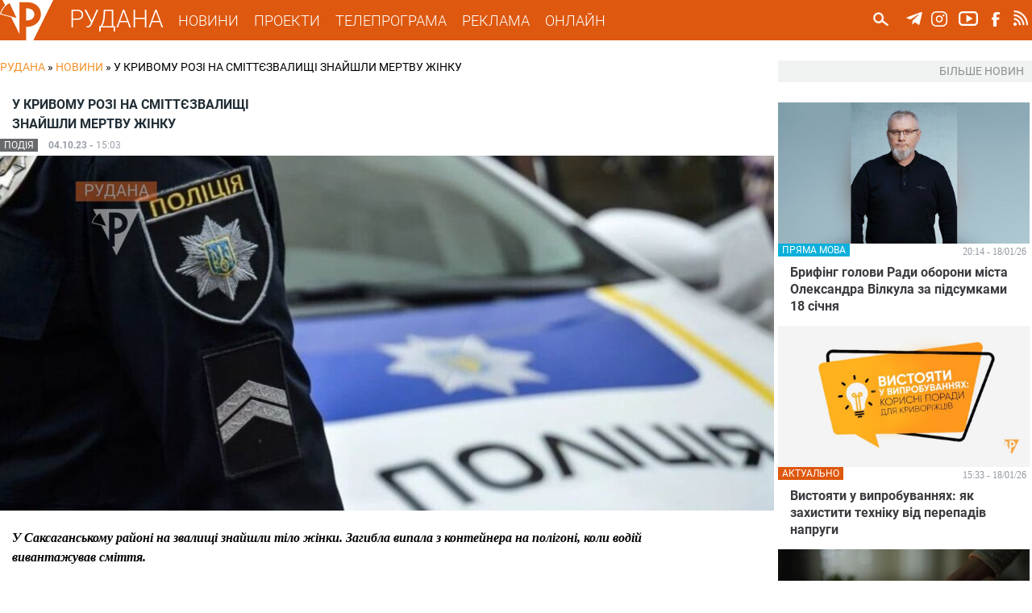

--- FILE ---
content_type: text/html; charset=utf-8
request_url: https://rudana.com.ua/news/u-kryvomu-rozi-na-smittyezvalyshchi-znayshly-mertvu-zhinku
body_size: 10931
content:
<!DOCTYPE html PUBLIC "-//W3C//DTD XHTML+RDFa 1.0//EN"
  "http://www.w3.org/MarkUp/DTD/xhtml-rdfa-1.dtd">
<html xmlns="http://www.w3.org/1999/xhtml" xml:lang="uk" version="XHTML+RDFa 1.0" dir="ltr"
  xmlns:og="http://ogp.me/ns#"
  xmlns:content="http://purl.org/rss/1.0/modules/content/"
  xmlns:dc="http://purl.org/dc/terms/"
  xmlns:foaf="http://xmlns.com/foaf/0.1/"
  xmlns:rdfs="http://www.w3.org/2000/01/rdf-schema#"
  xmlns:sioc="http://rdfs.org/sioc/ns#"
  xmlns:sioct="http://rdfs.org/sioc/types#"
  xmlns:skos="http://www.w3.org/2004/02/skos/core#"
  xmlns:xsd="http://www.w3.org/2001/XMLSchema#">

<head profile="http://www.w3.org/1999/xhtml/vocab">
  <!--[if IE]><![endif]-->
<meta charset="utf-8" />
<meta name="viewport" content="width=device-width" />
<meta name="description" content="У Саксаганському районі на звалищі знайшли тіло жінки. Загибла випала з контейнера на полігоні, коли водій вивантажував сміття." />
<meta name="robots" content="follow, index" />
<meta name="keywords" content="Новини Кривого Рогу, ТРК Рудана, Рудана Кривий Ріг, Останні новини, Новости Кривого Рога, Кривой Рог, Телекомпания Рудана, События Кривого Рога, Новостные сюжеты" />
<meta name="news_keywords" content="Новини Кривого Рогу, ТРК Рудана, Рудана Кривий Ріг, Останні новини, Новости Кривого Рога, Кривой Рог, Телекомпания Рудана, События Кривого Рога, Новостные сюжеты" />
<meta name="rating" content="general" />
<link rel="image_src" href="https://rudana.com.ua/sites/default/files/styles/news_picture/public/news_images/677031595e29b46ac9e78400bc5b6351aaaa.jpeg" />
<link rel="canonical" href="https://rudana.com.ua/news/u-kryvomu-rozi-na-smittyezvalyshchi-znayshly-mertvu-zhinku" />
<link rel="shortlink" href="https://rudana.com.ua/node/63252" />
<meta http-equiv="content-language" content="uk_UA" />
<meta name="geo.region" content="UA" />
<meta property="og:site_name" content="РУДАНА" />
<meta property="og:type" content="article" />
<meta property="og:title" content="У Кривому Розі на сміттєзвалищі знайшли мертву жінку" />
<meta property="og:url" content="https://rudana.com.ua/node/63252" />
<meta property="og:description" content="У Саксаганському районі на звалищі знайшли тіло жінки. Загибла випала з контейнера на полігоні, коли водій вивантажував сміття." />
<meta property="og:image" content="https://rudana.com.ua/sites/default/files/styles/news_picture/public/news_images/677031595e29b46ac9e78400bc5b6351aaaa.jpeg" />
<meta property="og:updated_time" content="2023-10-04T15:08:35+03:00" />
<meta property="og:image:url" content="https://rudana.com.ua/sites/default/files/styles/news_picture/public/news_images/677031595e29b46ac9e78400bc5b6351aaaa.jpeg" />
<meta property="og:image:secure_url" content="https://rudana.com.ua/sites/default/files/styles/news_picture/public/news_images/677031595e29b46ac9e78400bc5b6351aaaa.jpeg" />
<meta property="og:image:type" content="image/jpeg" />
<meta property="og:locality" content="uk_UA" />
<meta property="og:region" content="Dnipro" />
<meta property="og:country_name" content="Ukraine" />
<meta property="og:locale" content="uk_UA" />
<meta property="article:tag" content="знайшли" />
<meta property="article:tag" content="тіло" />
<meta property="article:tag" content="жінка" />
<meta property="article:tag" content="сміттєзвалище" />
<meta property="article:tag" content="Кривий Ріг" />
<meta property="article:published_time" content="2023-10-04T15:03:53+03:00" />
<meta property="article:modified_time" content="2023-10-04T15:08:35+03:00" />
<meta name="dcterms.subject" content="знайшли, тіло, жінка, сміттєзвалище, Кривий Ріг" />
<meta name="dcterms.title" content="У Кривому Розі на сміттєзвалищі знайшли мертву жінку" />
<meta name="dcterms.description" content="У Саксаганському районі на звалищі знайшли тіло жінки. Загибла випала з контейнера на полігоні, коли водій вивантажував сміття." />
<meta name="dcterms.date" content="2023-10-04T15:03+03:00" />
<meta name="dcterms.type" content="Text" />
<meta name="dcterms.format" content="text/html" />
<meta property="video:tag" content="знайшли" />
<meta property="video:tag" content="тіло" />
<meta property="video:tag" content="жінка" />
<meta property="video:tag" content="сміттєзвалище" />
<meta property="video:tag" content="Кривий Ріг" />
<meta name="dcterms.identifier" content="https://rudana.com.ua/news/u-kryvomu-rozi-na-smittyezvalyshchi-znayshly-mertvu-zhinku" />
<meta name="dcterms.language" content="uk" />
<link rel="shortcut icon" href="https://rudana.com.ua/sites/all/themes/rudana/favicon.ico" type="image/vnd.microsoft.icon" />
<link rel="icon" href="https://rudana.com.ua/sites/all/themes/rudana/rudana16.ico" sizes="16x16" />
<link rel="icon" href="https://rudana.com.ua/sites/all/themes/rudana/rudana32.ico" sizes="32x32" />
<link rel="icon" href="https://rudana.com.ua/sites/all/themes/rudana/rudana96.ico" sizes="96x96" />
<link rel="icon" href="https://rudana.com.ua/sites/all/themes/rudana/rudana192.ico" sizes="192x192" />
  <title>У Кривому Розі на сміттєзвалищі знайшли мертву жінку | РУДАНА</title>
  <link type="text/css" rel="stylesheet" href="/sites/default/files/advagg_css/css__0vXAx-feVddr7HAKcw_eL2St9HFeF7SD92eZDde8kcU__s-1OE2CnGqiH_0iCbx2_wodTbAMsdDSJafRqpvjtq7s__wagvfALrN7EbLh7y08yZjSHRR-kXj1onxaZisRWFxQI.css" media="all" />
<link type="text/css" rel="stylesheet" href="/sites/default/files/advagg_css/css__VPDFkXCOaYPfabMms8snDW8QpZ1wGr0NTwPIY9YVDyY__XI5-1t_4pBuxYW0uhM4cMqDcy681MfY07NVNsMTHS5g__wagvfALrN7EbLh7y08yZjSHRR-kXj1onxaZisRWFxQI.css" media="all" />
  <script src="/sites/default/files/advagg_js/js__2nu-f_-MK33dRIQaWIdLP84wUiGzIZwBgGaMto4f2kY__2pkqXjBO9pMF06nUvX11DkMECNCM7M-5Qm_bWm0bC9k__wagvfALrN7EbLh7y08yZjSHRR-kXj1onxaZisRWFxQI.js"></script>
<script src="/sites/default/files/advagg_js/js__MhTLPYUQdRSYGRlbqlgLWPGP67bCrYJ1oEUFf6KcNtk__zTSSa451c9xk7jJ8lg7qiSGl4J8eges-5fnGP9ud6CY__wagvfALrN7EbLh7y08yZjSHRR-kXj1onxaZisRWFxQI.js"></script>
<script src="/sites/default/files/advagg_js/js__rw06c1FohaaiTYhVKbOk9aPZeIut8tTFCkPdbOx46W0__eWjzi9dWZYnICyVzpqBff5bqVxtinZM6ddNmRudSRjA__wagvfALrN7EbLh7y08yZjSHRR-kXj1onxaZisRWFxQI.js"></script>
<script src="/sites/default/files/advagg_js/js__1Cc1251YyX0erOfZlB298rJtxp7GvwPb-sOsAIhY8qo__UKaYaoYXviDXVE5PB61cHui5PXDsOKCgAaJuwKafHnU__wagvfALrN7EbLh7y08yZjSHRR-kXj1onxaZisRWFxQI.js"></script>
<script src="/sites/default/files/advagg_js/js__4ewcecLcGb4hHf31rc_sTTC_9LCdNlnmwTk8aFpfMX8__7W0an4_WSQXG1Cn8spZyrDdX0e_ZmTwr_ukhpOKfe0c__wagvfALrN7EbLh7y08yZjSHRR-kXj1onxaZisRWFxQI.js"></script>
<script>
<!--//--><![CDATA[//><!--
jQuery.extend(Drupal.settings, {"basePath":"\/","pathPrefix":"","setHasJsCookie":0,"ajaxPageState":{"theme":"rudana","theme_token":"42xinUl-ykOB-0bNeJTbtIksP5c6g2uKHUFn2ljy5B8","jquery_version":"1.10","css":{"modules\/system\/system.base.css":1,"modules\/system\/system.menus.css":1,"modules\/system\/system.messages.css":1,"modules\/system\/system.theme.css":1,"misc\/ui\/jquery.ui.core.css":1,"misc\/ui\/jquery.ui.theme.css":1,"sites\/all\/modules\/views_slideshow\/views_slideshow.css":1,"modules\/comment\/comment.css":1,"sites\/all\/modules\/date\/date_api\/date.css":1,"sites\/all\/modules\/date\/date_popup\/themes\/datepicker.1.7.css":1,"sites\/all\/modules\/date\/date_repeat_field\/date_repeat_field.css":1,"modules\/field\/theme\/field.css":1,"modules\/node\/node.css":1,"modules\/user\/user.css":1,"sites\/all\/modules\/views\/css\/views.css":1,"sites\/all\/modules\/ckeditor\/css\/ckeditor.css":1,"sites\/all\/modules\/colorbox\/styles\/plain\/colorbox_style.css":1,"sites\/all\/modules\/ctools\/css\/ctools.css":1,"sites\/all\/modules\/ctools\/css\/modal.css":1,"sites\/all\/modules\/modal_forms\/css\/modal_forms_popup.css":1,"sites\/all\/libraries\/jscrollpane\/jquery.jscrollpane.css":1,"sites\/all\/modules\/views_slideshow\/views_slideshow_controls_text.css":1,"sites\/all\/modules\/views_slideshow\/contrib\/views_slideshow_cycle\/views_slideshow_cycle.css":1,"sites\/all\/modules\/responsive_menus\/styles\/meanMenu\/meanmenu.min.css":1,"sites\/all\/modules\/ajax_loader\/css\/throbber-general.css":1,"sites\/all\/modules\/ajax_loader\/css\/double-bounce.css":1,"sites\/all\/themes\/rudana\/style.css":1,"sites\/all\/themes\/rudana\/media.css":1},"js":{"sites\/all\/modules\/views_infinite_scroll\/views-infinite-scroll.js":1,"sites\/all\/modules\/ajax_loader\/js\/ajax-loader.js":1,"sites\/all\/modules\/jquery_update\/replace\/jquery\/1.10\/jquery.min.js":1,"misc\/jquery-extend-3.4.0.js":1,"misc\/jquery-html-prefilter-3.5.0-backport.js":1,"misc\/jquery.once.js":1,"misc\/drupal.js":1,"sites\/all\/modules\/jquery_update\/replace\/ui\/ui\/minified\/jquery.ui.core.min.js":1,"sites\/all\/modules\/jquery_update\/replace\/ui\/external\/jquery.cookie.js":1,"sites\/all\/modules\/jquery_update\/replace\/misc\/jquery.form.min.js":1,"sites\/all\/modules\/views_slideshow\/js\/views_slideshow.js":1,"misc\/ajax.js":1,"sites\/all\/modules\/jquery_update\/js\/jquery_update.js":1,"public:\/\/languages\/uk_DSNbSZxJ3XPuVhDTfkW_-tX7-FaRHwyoCCs6ZQHYnFU.js":1,"sites\/all\/libraries\/colorbox\/jquery.colorbox-min.js":1,"sites\/all\/modules\/colorbox\/js\/colorbox.js":1,"sites\/all\/modules\/colorbox\/styles\/plain\/colorbox_style.js":1,"misc\/progress.js":1,"sites\/all\/modules\/ctools\/js\/modal.js":1,"sites\/all\/modules\/modal_forms\/js\/modal_forms_popup.js":1,"sites\/all\/libraries\/jscrollpane\/jquery.mousewheel.js":1,"sites\/all\/libraries\/jscrollpane\/mwheelIntent.js":1,"sites\/all\/libraries\/jscrollpane\/jquery.jscrollpane.min.js":1,"sites\/all\/modules\/scrollbar\/scrollbar.js":1,"sites\/all\/modules\/views\/js\/base.js":1,"sites\/all\/libraries\/jquery.cycle\/jquery.cycle.all.js":1,"sites\/all\/modules\/views_slideshow\/contrib\/views_slideshow_cycle\/js\/views_slideshow_cycle.js":1,"sites\/all\/modules\/disqus\/disqus.js":1,"sites\/all\/modules\/views\/js\/ajax_view.js":1,"sites\/all\/modules\/responsive_menus\/styles\/meanMenu\/jquery.meanmenu.min.js":1,"sites\/all\/modules\/responsive_menus\/styles\/meanMenu\/responsive_menus_mean_menu.js":1,"sites\/all\/themes\/rudana\/js\/custom.js":1}},"colorbox":{"transition":"none","speed":"350","opacity":"0.85","slideshow":false,"slideshowAuto":true,"slideshowSpeed":"2500","slideshowStart":"start slideshow","slideshowStop":"stop slideshow","current":"{current} \u0437 {total}","previous":"\u00ab \u041f\u043e\u043f\u0435\u0440\u0435\u0434\u043d\u0454","next":"\u041d\u0430\u0441\u0442\u0443\u043f\u043d\u0435 \u00bb","close":"\u0417\u0430\u043a\u0440\u0438\u0442\u0438","overlayClose":true,"returnFocus":true,"maxWidth":"98%","maxHeight":"98%","initialWidth":"300","initialHeight":"250","fixed":true,"scrolling":true,"mobiledetect":true,"mobiledevicewidth":"880px","file_public_path":"\/sites\/default\/files","specificPagesDefaultValue":"admin*\nimagebrowser*\nimg_assist*\nimce*\nnode\/add\/*\nnode\/*\/edit\nprint\/*\nprintpdf\/*\nsystem\/ajax\nsystem\/ajax\/*"},"CToolsModal":{"loadingText":"\u0417\u0430\u0432\u0430\u043d\u0442\u0430\u0436\u0435\u043d\u043d\u044f...","closeText":"Close Window","closeImage":"\u003Cimg typeof=\u0022foaf:Image\u0022 src=\u0022https:\/\/rudana.com.ua\/sites\/all\/modules\/ctools\/images\/icon-close-window.png\u0022 alt=\u0022Close window\u0022 title=\u0022Close window\u0022 \/\u003E","throbber":"\u003Cimg typeof=\u0022foaf:Image\u0022 src=\u0022https:\/\/rudana.com.ua\/sites\/all\/modules\/ctools\/images\/throbber.gif\u0022 alt=\u0022\u0417\u0430\u0432\u0430\u043d\u0442\u0430\u0436\u0435\u043d\u043d\u044f\u0022 title=\u0022\u0417\u0430\u0432\u0430\u043d\u0442\u0430\u0436\u0435\u043d\u043d\u044f...\u0022 \/\u003E"},"modal-popup-small":{"modalSize":{"type":"fixed","width":300,"height":300},"modalOptions":{"opacity":0.5,"background":"#FFF"},"animation":"fadeIn","modalTheme":"ModalFormsPopup","throbber":"\u003Cimg typeof=\u0022foaf:Image\u0022 src=\u0022https:\/\/rudana.com.ua\/sites\/all\/modules\/modal_forms\/images\/loading_animation.gif\u0022 alt=\u0022\u0417\u0430\u0432\u0430\u043d\u0442\u0430\u0436\u0435\u043d\u043d\u044f...\u0022 title=\u0022\u0417\u0430\u0432\u0430\u043d\u0442\u0430\u0436\u0435\u043d\u043d\u044f\u0022 \/\u003E","closeText":"\u0417\u0430\u043a\u0440\u0438\u0442\u0438"},"modal-popup-medium":{"modalSize":{"type":"fixed","width":480,"height":800},"modalOptions":{"opacity":0.5,"background":"#FFF"},"animation":"fadeIn","modalTheme":"ModalFormsPopup","throbber":"\u003Cimg typeof=\u0022foaf:Image\u0022 src=\u0022https:\/\/rudana.com.ua\/sites\/all\/modules\/modal_forms\/images\/loading_animation.gif\u0022 alt=\u0022\u0417\u0430\u0432\u0430\u043d\u0442\u0430\u0436\u0435\u043d\u043d\u044f...\u0022 title=\u0022\u0417\u0430\u0432\u0430\u043d\u0442\u0430\u0436\u0435\u043d\u043d\u044f\u0022 \/\u003E","closeText":"\u0417\u0430\u043a\u0440\u0438\u0442\u0438"},"modal-popup-large":{"modalSize":{"type":"scale","width":0.8,"height":0.8},"modalOptions":{"opacity":0.5,"background":"#FFF"},"animation":"fadeIn","modalTheme":"ModalFormsPopup","throbber":"\u003Cimg typeof=\u0022foaf:Image\u0022 src=\u0022https:\/\/rudana.com.ua\/sites\/all\/modules\/modal_forms\/images\/loading_animation.gif\u0022 alt=\u0022\u0417\u0430\u0432\u0430\u043d\u0442\u0430\u0436\u0435\u043d\u043d\u044f...\u0022 title=\u0022\u0417\u0430\u0432\u0430\u043d\u0442\u0430\u0436\u0435\u043d\u043d\u044f\u0022 \/\u003E","closeText":"\u0417\u0430\u043a\u0440\u0438\u0442\u0438"},"scrollbar":{"element":".news-sidebar","showArrows":"false","mouseWheelSpeed":"20","arrowButtonSpeed":"10","arrowRepeatFreq":"100","horizontialGutter":"5","verticalGutter":"5","verticalDragMinHeight":"0","verticalDragMaxHeight":"80","verticalDragMinWidth":"0","verticalDragMaxWidth":"99999","horizontialDragMinHeight":"0","horizontialDragMaxHeight":"99999","horizontialDragMinWidth":"0","horizontialDragMaxWidth":"99999","arrowScrollOnHover":"false","verticalArrowPositions":"split","horizontialArrowPositions":"split","autoReinitialise":"false","autoReinitialiseDelay":"500"},"urlIsAjaxTrusted":{"\/search":true,"\/views\/ajax":true},"viewsSlideshow":{"sliders-slider_top_1":{"methods":{"goToSlide":["viewsSlideshowPager","viewsSlideshowSlideCounter","viewsSlideshowCycle"],"nextSlide":["viewsSlideshowPager","viewsSlideshowSlideCounter","viewsSlideshowCycle"],"pause":["viewsSlideshowControls","viewsSlideshowCycle"],"play":["viewsSlideshowControls","viewsSlideshowCycle"],"previousSlide":["viewsSlideshowPager","viewsSlideshowSlideCounter","viewsSlideshowCycle"],"transitionBegin":["viewsSlideshowPager","viewsSlideshowSlideCounter"],"transitionEnd":[]},"paused":0},"news_highlighted-newsslider_1":{"methods":{"goToSlide":["viewsSlideshowPager","viewsSlideshowSlideCounter","viewsSlideshowCycle"],"nextSlide":["viewsSlideshowPager","viewsSlideshowSlideCounter","viewsSlideshowCycle"],"pause":["viewsSlideshowControls","viewsSlideshowCycle"],"play":["viewsSlideshowControls","viewsSlideshowCycle"],"previousSlide":["viewsSlideshowPager","viewsSlideshowSlideCounter","viewsSlideshowCycle"],"transitionBegin":["viewsSlideshowPager","viewsSlideshowSlideCounter"],"transitionEnd":[]},"paused":0},"sliders-slider_bot_1":{"methods":{"goToSlide":["viewsSlideshowPager","viewsSlideshowSlideCounter","viewsSlideshowCycle"],"nextSlide":["viewsSlideshowPager","viewsSlideshowSlideCounter","viewsSlideshowCycle"],"pause":["viewsSlideshowControls","viewsSlideshowCycle"],"play":["viewsSlideshowControls","viewsSlideshowCycle"],"previousSlide":["viewsSlideshowPager","viewsSlideshowSlideCounter","viewsSlideshowCycle"],"transitionBegin":["viewsSlideshowPager","viewsSlideshowSlideCounter"],"transitionEnd":[]},"paused":0}},"viewsSlideshowControls":{"sliders-slider_top_1":{"top":{"type":"viewsSlideshowControlsText"}},"news_highlighted-newsslider_1":{"top":{"type":"viewsSlideshowControlsText"}},"sliders-slider_bot_1":{"top":{"type":"viewsSlideshowControlsText"}}},"viewsSlideshowCycle":{"#views_slideshow_cycle_main_sliders-slider_top_1":{"num_divs":1,"id_prefix":"#views_slideshow_cycle_main_","div_prefix":"#views_slideshow_cycle_div_","vss_id":"sliders-slider_top_1","effect":"fade","transition_advanced":1,"timeout":7000,"speed":700,"delay":0,"sync":1,"random":0,"pause":1,"pause_on_click":0,"play_on_hover":0,"action_advanced":0,"start_paused":0,"remember_slide":0,"remember_slide_days":1,"pause_in_middle":0,"pause_when_hidden":0,"pause_when_hidden_type":"full","amount_allowed_visible":"","nowrap":0,"pause_after_slideshow":0,"fixed_height":1,"items_per_slide":1,"wait_for_image_load":1,"wait_for_image_load_timeout":3000,"cleartype":0,"cleartypenobg":0,"advanced_options":"{}"},"#views_slideshow_cycle_main_news_highlighted-newsslider_1":{"num_divs":3,"id_prefix":"#views_slideshow_cycle_main_","div_prefix":"#views_slideshow_cycle_div_","vss_id":"news_highlighted-newsslider_1","effect":"fade","transition_advanced":0,"timeout":5000,"speed":700,"delay":0,"sync":1,"random":0,"pause":1,"pause_on_click":0,"play_on_hover":0,"action_advanced":0,"start_paused":0,"remember_slide":0,"remember_slide_days":1,"pause_in_middle":0,"pause_when_hidden":0,"pause_when_hidden_type":"full","amount_allowed_visible":"","nowrap":0,"pause_after_slideshow":0,"fixed_height":1,"items_per_slide":1,"wait_for_image_load":1,"wait_for_image_load_timeout":3000,"cleartype":0,"cleartypenobg":0,"advanced_options":"{}"},"#views_slideshow_cycle_main_sliders-slider_bot_1":{"num_divs":2,"id_prefix":"#views_slideshow_cycle_main_","div_prefix":"#views_slideshow_cycle_div_","vss_id":"sliders-slider_bot_1","effect":"fade","transition_advanced":1,"timeout":8000,"speed":700,"delay":0,"sync":1,"random":0,"pause":1,"pause_on_click":0,"play_on_hover":0,"action_advanced":0,"start_paused":0,"remember_slide":0,"remember_slide_days":1,"pause_in_middle":0,"pause_when_hidden":0,"pause_when_hidden_type":"full","amount_allowed_visible":"","nowrap":0,"pause_after_slideshow":0,"fixed_height":1,"items_per_slide":1,"wait_for_image_load":1,"wait_for_image_load_timeout":3000,"cleartype":0,"cleartypenobg":0,"advanced_options":"{}"}},"disqusComments":null,"views_infinite_scroll":{"img_path":"https:\/\/rudana.com.ua\/sites\/all\/modules\/views_infinite_scroll\/images\/ajax-loader.gif","scroll_threshold":200},"views":{"ajax_path":"\/views\/ajax","ajaxViews":{"views_dom_id:8164d83d390767ad1f17872939bc9fd9":{"view_name":"news_highlighted","view_display_id":"etc","view_args":"","view_path":"node\/63252","view_base_path":"news","view_dom_id":"8164d83d390767ad1f17872939bc9fd9","pager_element":0},"views_dom_id:78f1c5b4c7b121f609d0079d1ca1e2b8":{"view_name":"videos","view_display_id":"video_etc","view_args":"","view_path":"node\/63252","view_base_path":"cey_den","view_dom_id":"78f1c5b4c7b121f609d0079d1ca1e2b8","pager_element":0},"views_dom_id:bb39a9b864395d9bb88dbd489adc09c3":{"view_name":"news_highlighted","view_display_id":"etc_sidebar","view_args":"63252","view_path":"node\/63252","view_base_path":"news","view_dom_id":"bb39a9b864395d9bb88dbd489adc09c3","pager_element":0}}},"responsive_menus":[{"selectors":"#mobile-menu","container":"body","trigger_txt":"\u003Cspan \/\u003E\u003Cspan \/\u003E\u003Cspan \/\u003E","close_txt":"\u003Cspan \/\u003E","close_size":"18px","position":"right","media_size":"880","show_children":"1","expand_children":"1","expand_txt":"\u25bc","contract_txt":"\u25b2","remove_attrs":"1","responsive_menus_style":"mean_menu"}],"ajaxThrobber":{"markup":"\u003Cdiv class=\u0022ajax-throbber sk-double-bounce\u0022\u003E\n                \u003Cdiv class=\u0022sk-child sk-double-bounce1\u0022\u003E\u003C\/div\u003E\n                \u003Cdiv class=\u0022sk-child sk-double-bounce2\u0022\u003E\u003C\/div\u003E\n            \u003C\/div\u003E","hideAjaxMessage":1}});
//--><!]]>
</script>
</head>
<body class="html not-front not-logged-in one-sidebar sidebar-first page-node page-node- page-node-63252 node-type-news i18n-uk" >
  <div id="skip-link">
    <a href="#main-content" class="element-invisible element-focusable">Перейти до основного матеріалу</a>
  </div>
    <!-- Global site tag (gtag.js) - Google Analytics -->
<script async src="https://www.googletagmanager.com/gtag/js?id=UA-90549639-1"></script>
<script>
  window.dataLayer = window.dataLayer || [];
  function gtag(){dataLayer.push(arguments);}
  gtag('js', new Date());

  gtag('config', 'UA-90549639-1');
</script>

<div id="header_wrapper">	
    <header id="header" role="banner">
					<div id="logo">
				<a href="/" title="Головна"><img src="https://rudana.com.ua/sites/all/themes/rudana/logo.png"/></a>
			</div>
				<a href="/" title="Головна" id="site-title">РУДАНА</a>

		<!-- Main-menu -->
		<nav id="main-menu"  role="navigation">
			<div class="menu-navigation-container">
				<ul class="menu"><li class="first expanded"><a href="/news" title="">НОВИНИ</a><ul class="menu"><li class="first leaf"><a href="/cey_den" title="">ЦЕЙ ДЕНЬ</a></li>
<li class="last leaf"><a href="/projects/postfaktum" title="">ПОСТФАКТУМ</a></li>
</ul></li>
<li class="leaf"><a href="/projects" title="">ПРОЕКТИ</a></li>
<li class="leaf"><a href="/tvprogram" title="">ТЕЛЕПРОГРАМА</a></li>
<li class="leaf"><a href="/reklama">РЕКЛАМА</a></li>
<li class="last leaf"><a href="/online">ОНЛАЙН</a></li>
</ul>			</div>
			<div class="clear"></div>
		</nav>
		<nav id="mobile-menu"  role="navigation">
			<div class="mobile-menu-navigation-container">
				<ul class="menu"><li class="first expanded"><a href="/news" title="">НОВИНИ</a><ul class="menu"><li class="first leaf"><a href="/cey_den" title="">ЦЕЙ ДЕНЬ</a></li>
<li class="last leaf"><a href="/projects/postfaktum" title="">ПОСТФАКТУМ</a></li>
</ul></li>
<li class="leaf"><a href="/projects" title="">ПРОЕКТИ</a></li>
<li class="leaf"><a href="/tvprogram" title="">ТЕЛЕПРОГРАМА</a></li>
<li class="leaf"><a href="/reklama">РЕКЛАМА</a></li>
<li class="last leaf"><a href="/online">ОНЛАЙН</a></li>
</ul>				<div id="search_form_mobile">
					  <div class="region region-search-header">
    <div id="block-views-exp-search-page-search" class="block block-views">

    
  <div class="content">
    <form action="/search" method="get" id="views-exposed-form-search-page-search" accept-charset="UTF-8"><div><div class="views-exposed-form">
  <div class="views-exposed-widgets clearfix">
          <div id="edit-search-api-wrapper" class="views-exposed-widget views-widget-filter-search_api_views_fulltext">
                        <div class="views-widget">
          <div class="form-item form-type-textfield form-item-search-api">
 <input onblur="this.value=&quot;Пошук...&quot;" onfocus="this.value=&quot;&quot;" autocomplete="off" type="text" id="edit-search-api" name="search_api" value="Пошук..." size="24" maxlength="128" class="form-text required" />
</div>
        </div>
              </div>
                    <div class="views-exposed-widget views-submit-button">
      <input type="image" id="edit-submit" name="" value="Пошук..." src="/sites/all/themes/rudana/images/search.png" class="form-submit" />    </div>
      </div>
</div>
</div></form>  </div>
</div>
  </div>
				</div>
			</div>
			<div class="clear"></div>
		</nav>
		
		<!-- Main-menu End -->
		
	 	<!-- Social Links -->
					<div class="social-icons">
				<ul>
					<li><a href="https://t.me/rudanatv" target="_blank" rel="me" alt="ТРК Рудана у Telegram"><div class="social_icon" id="tg_ico"></div></a></li>
					<li><a href="https://www.instagram.com/tvrudana" target="_blank" rel="me" alt="ТРК Рудана у Instagram"><div class="social_icon" id="instagram_ico"></div></a></li>
					<li><a href="https://www.youtube.com/channel/UC0VszJ_l-rPEBR5-lA4DLTQ" target="_blank" rel="me" alt="Канал на Youtube"><div class="social_icon" id="youtube_ico"></div></a></li>
					</a></li>
					<li><a href="https://www.facebook.com/tvrudana/" target="_blank" rel="me" alt="ТРК Рудана у Facebook"><div class="social_icon" id="facebook_ico"></div></a></li>
					</a></li>
					<li><a href="/rss.xml" target="_blank" rel="me"><div class="social_icon" id="rss_ico"></div></a></li>
				</ul>
			</div>
				<!-- Social Links End -->
		
		
				<!-- Search -->
			<div id="search_form">
				  <div class="region region-search-header">
      <div class="region region-search-header">
    <div id="block-views-exp-search-page-search" class="block block-views">

    
  <div class="content">
    <form action="/search" method="get" id="views-exposed-form-search-page-search" accept-charset="UTF-8"><div><div class="views-exposed-form">
  <div class="views-exposed-widgets clearfix">
          <div id="edit-search-api-wrapper" class="views-exposed-widget views-widget-filter-search_api_views_fulltext">
                        <div class="views-widget">
          <div class="form-item form-type-textfield form-item-search-api">
 <input onblur="this.value=&quot;Пошук...&quot;" onfocus="this.value=&quot;&quot;" autocomplete="off" type="text" id="edit-search-api" name="search_api" value="Пошук..." size="24" maxlength="128" class="form-text required" />
</div>
        </div>
              </div>
                    <div class="views-exposed-widget views-submit-button">
      <input type="image" id="edit-submit" name="" value="Пошук..." src="/sites/all/themes/rudana/images/search.png" class="form-submit" />    </div>
      </div>
</div>
</div></form>  </div>
</div>
  </div>
  </div>
			</div>
		<!-- Search End -->
				
		
    </header>
</div>

<div id="top_region_wrapper">
	<div id="top_region">
			</div>
</div>


<!-- Main Content Section -->
<div id="content_wrapper">
	<div class="container">
		<div id="content_holder">
		
			<!-- BC -->

						<div id="breadcrumb"><h2 class="element-invisible">Ви є тут</h2><div class="breadcrumb" xmlns:v="http://rdf.data-vocabulary.org/#"><span class="inline odd first" typeof="v:Breadcrumb"><a href="https://rudana.com.ua/" rel="v:url" property="v:title">РУДАНА</a></span> <span class="delimiter">»</span> <span class="inline even" typeof="v:Breadcrumb"><a href="https://rudana.com.ua/news" rel="v:url" property="v:title">Новини</a></span> <span class="delimiter">»</span> <span class="inline odd last" typeof="v:Breadcrumb">У Кривому Розі на сміттєзвалищі знайшли мертву жінку</span></div></div>
			
			<!-- /BC/ -->

				
							 
					<div class="main_content">
													<div class="tabs">
															</div>
												  <div class="region region-content">
    <div id="block-system-main" class="block block-system">

    
  <div class="content">
    
	<div class="node_news">
				<h1 class="node_title">
			У Кривому Розі на сміттєзвалищі знайшли мертву жінку		</h1>
		<div style="display: block;">
			<span class="mark" style="background-color: #68696d;"><div class="field field-name-field-mark field-type-list-text field-label-hidden"><div class="field-items"><div class="field-item even">ПОДІЯ</div></div></div></span>
			<span class="node_date">
				04.10.23 - </span>
			<span class="node_time">
				15:03			</span>
		</div>
		<div class="node_image"><div class="field field-name-field-news-image field-type-image field-label-hidden"><div class="field-items"><div class="field-item even"><img typeof="foaf:Image" src="https://rudana.com.ua/sites/default/files/styles/news_picture/public/news_images/677031595e29b46ac9e78400bc5b6351aaaa.jpeg?itok=62iAGS1k" width="960" height="440" alt="" /></div></div></div></div>
		<div class="node_text_teaser"><div class="field field-name-body field-type-text-with-summary field-label-hidden"><div class="field-items"><div class="field-item even" property="content:encoded"><p>У Саксаганському районі на звалищі знайшли тіло жінки. Загибла випала з контейнера на полігоні, коли водій вивантажував сміття.</p>
</div></div></div></div>
		<div class="node_text"><div class="field field-name-body field-type-text-with-summary field-label-hidden"><div class="field-items"><div class="field-item even" property="content:encoded"><p>На фото видно, що тіло понівечене та обгоріле.</p>
<p> </p>
<p>За яких обставин жінка померла, і чи причетний хтось до цієї події, наразі з’ясовують правоохоронці.</p>
<p><img alt="" src="/sites/default/files/styles/full_size_gal/public/inline/images/0986453c-fcc4-492f-b8a7-befab3bff65f.jpg?itok=y4IbXWee" /></p>
<p> </p>
</div></div></div></div>
		<div class="node_text"><p>«Дізнавайтесь про новини міста першими! Підписуйтесь на наш <a href="https://t.me/rudanatv">Telegram!</a>»</p></div>
		
				<h3 class="similar_news_caption">Читайте також:</h3>
				  <div class="region region-before-comments">
    <div id="block-views-news-highlighted-similar-news" class="block block-views">

    
  <div class="content">
    <div class="view view-news-highlighted view-id-news_highlighted view-display-id-similar_news news-etc view-dom-id-d13b80654a3557b809408f4ad740ade5">
        
  
  
      <div class="view-content">
        <div class="views-row views-row-1 views-row-odd views-row-first">
    	
<div class="similar_news">
		<h3 class="similar_news_caption"><a href="/news/u-saksaganskomu-rayoni-znayshly-tilo-cholovika">У Саксаганському районі знайшли тіло чоловіка </a></h3></div>

  </div>
  <div class="views-row views-row-2 views-row-even">
    	
<div class="similar_news">
		<h3 class="similar_news_caption"><a href="/news/kryvorozhanka-znayshla-u-kvartyri-mertvu-podrugu">Криворожанка знайшла у квартирі мертву подругу</a></h3></div>

  </div>
  <div class="views-row views-row-3 views-row-odd views-row-last">
    	
<div class="similar_news">
		<h3 class="similar_news_caption"><a href="/news/poblyzu-stanciyi-shvydkisnogo-tramvaya-vechirniy-bulvar-znayshly-mertvogo-cholovika">Поблизу станції швидкісного трамвая &quot;Вечірній бульвар&quot; знайшли мертвого чоловіка </a></h3></div>

  </div>
    </div>
  
  
  
  
  
  
</div>  </div>
</div>
  </div>
				<div class="clear"></div>

								<div class="field field-name-field-tag field-type-taxonomy-term-reference field-label-hidden"><div class="field-items"><div class="field-item even"><a href="/tags/znayshli" typeof="skos:Concept" property="rdfs:label skos:prefLabel" datatype="">знайшли</a></div><div class="field-item odd"><a href="/tags/tilo" typeof="skos:Concept" property="rdfs:label skos:prefLabel" datatype="">тіло</a></div><div class="field-item even"><a href="/tags/zhinka" typeof="skos:Concept" property="rdfs:label skos:prefLabel" datatype="">жінка</a></div><div class="field-item odd"><a href="/tags/smittiezvalishche" typeof="skos:Concept" property="rdfs:label skos:prefLabel" datatype="">сміттєзвалище</a></div><div class="field-item even"><a href="/tags/kriviy-rig" typeof="skos:Concept" property="rdfs:label skos:prefLabel" datatype="">Кривий Ріг</a></div></div></div>		<div class="clear"></div>
					</div>

  </div>
</div>
  </div>
					</div>
					
				
		</div>
		<!-- Right Sidebar -->
		 
			<aside id="sidebar" role="complementary">
				  <div class="region region-sidebar-first">
    <div id="block-views-news-highlighted-etc-sidebar" class="block block-views">

    <h2>БІЛЬШЕ НОВИН</h2>
  
  <div class="content">
    <div class="view view-news-highlighted view-id-news_highlighted view-display-id-etc_sidebar news-etc view-dom-id-bb39a9b864395d9bb88dbd489adc09c3">
        
  
  
      <div class="view-content">
        <div class="views-row views-row-1 views-row-odd views-row-first">
    						
<div class="news_item" id="side_node">
		<div class="img_teaser"><a href="/news/bryfing-golovy-rady-oborony-mista-oleksandra-vilkula-za-pidsumkamy-18-sichnya-1"><img typeof="foaf:Image" src="https://rudana.com.ua/sites/default/files/styles/thumb-copy/public/news_images/img_0021_0.jpeg?itok=gUmYqBU2" width="889" height="500" alt="" /></a></div>
		<div style="display: block; position: relative;">
		<h3 class="hl_news_caption"><a href="/news/bryfing-golovy-rady-oborony-mista-oleksandra-vilkula-za-pidsumkamy-18-sichnya-1">Брифінг голови Ради оборони міста Олександра Вілкула за підсумками 18 січня </a></h3>					<span class="mark_l" style="background-color: #0bafda;">ПРЯМА МОВА</span>
			
		<span class="created_n">20:14 - 18/01/26</span>		</div>
</div>

  </div>
  <div class="views-row views-row-2 views-row-even">
    						
<div class="news_item" id="side_node">
		<div class="img_teaser"><a href="/news/vystoyaty-u-vyprobuvannyah-yak-zahystyty-tehniku-vid-perepadiv-naprugy"><img typeof="foaf:Image" src="https://rudana.com.ua/sites/default/files/styles/thumb-copy/public/news_images/photo_2026-01-18_15-32-42.jpg?itok=o90FXKcY" width="889" height="500" alt="" /></a></div>
		<div style="display: block; position: relative;">
		<h3 class="hl_news_caption"><a href="/news/vystoyaty-u-vyprobuvannyah-yak-zahystyty-tehniku-vid-perepadiv-naprugy">Вистояти у випробуваннях: як захистити техніку від перепадів напруги</a></h3>					<span class="mark_l" style="background-color: #de580f;">АКТУАЛЬНО</span>
			
		<span class="created_n">15:33 - 18/01/26</span>		</div>
</div>

  </div>
  <div class="views-row views-row-3 views-row-odd">
    						
<div class="news_item" id="side_node">
		<div class="img_teaser"><a href="/news/blekauty-na-starti-2026-go-skilky-chasu-kryvyy-rig-ta-inshi-mista-buly-bez-svitla"><img typeof="foaf:Image" src="https://rudana.com.ua/sites/default/files/styles/thumb-copy/public/news_images/yak-pidgotuvatysya-do-blekautu.jpg?itok=pCHzmAP0" width="889" height="500" alt="" /></a></div>
		<div style="display: block; position: relative;">
		<h3 class="hl_news_caption"><a href="/news/blekauty-na-starti-2026-go-skilky-chasu-kryvyy-rig-ta-inshi-mista-buly-bez-svitla">Блекаути на старті 2026-го: скільки часу Кривий Ріг та інші міста були без світла</a></h3>					<span class="mark_l" style="background-color: #0bafda;">ЦІКАВО</span>
			
		<span class="created_n">15:31 - 18/01/26</span>		</div>
</div>

  </div>
  <div class="views-row views-row-4 views-row-even">
    						
<div class="news_item" id="side_node">
		<div class="img_teaser"><a href="/news/v-ukrayini-oficiyno-nabuv-chynnosti-zakon-pro-mnozhynne-gromadyanstvo"><img typeof="foaf:Image" src="https://rudana.com.ua/sites/default/files/styles/thumb-copy/public/news_images/original.png?itok=CWVJapcA" width="889" height="500" alt="" /></a></div>
		<div style="display: block; position: relative;">
		<h3 class="hl_news_caption"><a href="/news/v-ukrayini-oficiyno-nabuv-chynnosti-zakon-pro-mnozhynne-gromadyanstvo">В Україні офіційно набув чинності закон про множинне громадянство</a></h3>					<span class="mark_l" style="background-color: #f7922e;">ОФІЦІЙНО</span>
			
		<span class="created_n">14:19 - 18/01/26</span>		</div>
</div>

  </div>
  <div class="views-row views-row-5 views-row-odd views-row-last">
    						
<div class="news_item" id="side_node">
		<div class="img_teaser"><a href="/news/kryvorizki-naukovci-otrymaly-derzhavne-finansuvannya-dlya-innovaciynogo-osvitnogo-proyektu"><img typeof="foaf:Image" src="https://rudana.com.ua/sites/default/files/styles/thumb-copy/public/news_images/img_0061.jpeg?itok=RBgpzB0t" width="889" height="500" alt="" /></a></div>
		<div style="display: block; position: relative;">
		<h3 class="hl_news_caption"><a href="/news/kryvorizki-naukovci-otrymaly-derzhavne-finansuvannya-dlya-innovaciynogo-osvitnogo-proyektu">Криворізькі науковці отримали державне фінансування для інноваційного освітнього проєкту</a></h3>					<span class="mark_l" style="background-color: #8bb01c;">ОСВІТА</span>
			
		<span class="created_n">13:11 - 18/01/26</span>		</div>
</div>

  </div>
    </div>
  
      <ul class="pager pager--infinite-scroll ">
  <li class="pager__item">
    <a href="/news/u-kryvomu-rozi-na-smittyezvalyshchi-znayshly-mertvu-zhinku?page=1">БІЛЬШЕ НОВИН</a>  </li>
</ul>
  
  
  
  
  
</div>  </div>
</div>
  </div>
		
			</aside>
				<!-- Right Sidebar End -->
	</div>
	<div class="clear"></div>
</div>
<!-- Main Content Section End -->
<div class="clear"></div>
<div id="footer_wrapper">
	<div id="footer">
		<div class="cr">
				<div id="footer_links">
					<h2>ІНФОРМАЦІЯ</h2>
						<ul class="menu"><li class="first leaf"><a href="https://prozorro.gov.ua/search/plan?edrpou=19438354" title="">ЗАКУПІВЛІ</a></li>
<li class="leaf"><a href="https://rudana.com.ua/files/inf_post_KMU.docx" title="">ІНФОРМАЦІЯ НА ВИКОНАННЯ ПОСТАНОВИ КМУ № 1266</a></li>
<li class="leaf"><a href="https://rudana.com.ua/files/statut.pdf" title="">РЕДАКЦІЙНИЙ СТАТУТ</a></li>
<li class="leaf"><a href="https://rudana.com.ua/files/structura_vlasnosti_2025.pdf" title="">СТРУКТУРА ВЛАСНОСТІ</a></li>
<li class="leaf"><a href="https://rudana.com.ua/files/kinceviy_beneficiar.pdf" title="">ВІДОМОСТІ ПРО КІНЦЕВИХ БЕНЕФІЦІАРНИХ ВЛАСНИКІВ</a></li>
<li class="leaf"><a href="https://rudana.com.ua/sites/default/files/pdf/finzvitnist_1kv2024.pdf" title="">ФІНЗВІТНІСТЬ ЗА 1 КВАРТАЛ 2024 РОКУ</a></li>
<li class="leaf"><a href="https://rudana.com.ua/files/finzvit_2023.pdf" title="">ФІНЗВІТНІСТЬ ЗА 2023 РІК</a></li>
<li class="leaf"><a href="https://rudana.com.ua/files/finzvit_2022_full.pdf" title="">ФІНЗВІТНІСТЬ ЗА 2022 РІК</a></li>
<li class="leaf"><a href="https://rudana.com.ua/files/finzvit_2021.pdf" title="">ФІНЗВІТНІСТЬ ЗА 2021 РІК</a></li>
<li class="leaf"><a href="https://rudana.com.ua/files/zvit_kerivnika_2021.pdf" title="">ЗВІТ КЕРІВНИКА ЗА 2021 РІК</a></li>
<li class="leaf"><a href="https://rudana.com.ua/files/zvit_kerivnika_2020.pdf" title="">ЗВІТ КЕРІВНИКА ЗА 2020 РІК</a></li>
<li class="leaf"><a href="https://rudana.com.ua/files/zvit_kerivnika_2019.pdf" title="">ЗВІТ КЕРІВНИКА ЗА 2019 РІК</a></li>
<li class="leaf"><a href="https://rudana.com.ua/files/finplan_2021_1.pdf" title="">ЗВІТ ПРО ВИКОНАННЯ ФІНПЛАНУ ЗА 1 КВАРТАЛ 2021 РОКУ</a></li>
<li class="leaf"><a href="https://rudana.com.ua/files/finplan_2021_6.pdf" title="">ЗВІТ ПРО ВИКОНАННЯ ФІНПЛАНУ ЗА 6 МІСЯЦІВ 2021 РОКУ</a></li>
<li class="leaf"><a href="https://rudana.com.ua/files/obhr_energy_2025.pdf" title="">ОБҐРУНТУВАННЯ ЗАКУПІВЛІ 2025 ЕЛЕКТРОЕНЕРГІЇ ЗГІДНО ПОСТАНОВИ 710</a></li>
<li class="leaf"><a href="https://rudana.com.ua/files/obhr_bens_generatori_2025.docx" title="">ОБҐРУНТУВАННЯ ХАРАКТЕРИСТИК ПРЕДМЕТА ПАЛИВО ДЛЯ ГЕНЕРАТОРІВ</a></li>
<li class="leaf"><a href="https://rudana.com.ua/files/ppm_zhovten_2025.docx" title="">ОБҐРУНТУВАННЯ ХАРАКТЕРИСТИК ПРЕДМЕТА ЗАКУПІВЛІ &quot;ППМ&quot;</a></li>
<li class="leaf"><a href="https://rudana.com.ua/files/poyasnennya_teplo_2023.docx" title="">Інформація на виконання постанови Кабінету Міністрів України № 1266 від 16 грудня 2020 року ДК 021:2015 - 09320000-8 Пара, гаряча вода та пов’язана продукція (теплова енергія)</a></li>
<li class="leaf"><a href="https://rudana.com.ua/files/obhr_electricity_2023_f.doc" title="">ОБҐРУНТУВАННЯ ТЕХНІЧНИХ ТА ЯКІСНИХ ХАРАКТЕРИСТИК ПРЕДМЕТА ЗАКУПІВЛІ «ЕЛЕКТРИЧНА ЕНЕРГІЯ»</a></li>
<li class="leaf"><a href="https://rudana.com.ua/files/obhrunt_photo_2025.pdf" title="">ОБҐРУНТУВАННЯ ТЕХНІЧНИХ ТА ЯКІСНИХ ХАРАКТЕРИСТИК ПРЕДМЕТА ЗАКУПІВЛІ «Фотоапарат Canon R6 Mark II Kit RF 24-105 f/4.0 L IS (5666C029) /аналог»</a></li>
<li class="leaf"><a href="https://rudana.com.ua/files/obhr_photo.docx" title="">ОБҐРУНТУВАННЯ ТЕХНІЧНИХ ТА ЯКІСНИХ ХАРАКТЕРИСТИК ПРЕДМЕТА ЗАКУПІВЛІ «PANASONIC DC-GH5 II Body (DC-GH5M2EE) / аналог»</a></li>
<li class="last leaf"><a href="https://rudana.com.ua/sites/default/files/pdf/obhr_gen_benz.pdf" title="">ОБҐРУНТУВАННЯ ТЕХНІЧНИХ ТА ЯКІСНИХ ХАРАКТЕРИСТИК ПРЕДМЕТА ЗАКУПІВЛІ «БЕНЗИН - 95 (ДЛЯ ГЕНЕРАТОРІВ)»</a></li>
</ul>									</div>
			<p class="copyrights">Використання розміщених на сайті матеріалів можливе тільки шляхом розміщення гіперпосилання на першоджерело без змін змісту матеріалів та скорочень. Порушення авторських прав карається законом. Ідентифікатор в Реєстрі суб'єктів у сфері медіа L 10-0062.</p>
			<p>Всі права захищені &copy; 2026, ТРК "Рудана"</p>
		</div>
		<div class="contacts_wrapper">
			<p class="contacts_caption">КОНТАКТИ</p>
			<div class="flex_container">
				<div class="contacts">
					<p>ПРИЙМАЛЬНЯ</p>
					<p><p>(067) 217-77-55</p></p>
					<a href="mailto:tv@rudana.com.ua"><p><img src="/sites/all/themes/rudana/images/mailto.png"></img>tv@rudana.com.ua</p></a>
				</div>
				<div class="contacts">
					<p>РЕКЛАМНІЙ ВІДДІЛ</p>
					<p><p>067 569 66 74</p><p>096  891 17 78</p></p>
					<a href="mailto:rudanamail@gmail.com"><p><img src="/sites/all/themes/rudana/images/mailto.png"></img>rudanamail@gmail.com</p></a>
				</div>
				<div class="contacts">
					<p>Дніпропетровська обл., м. Кривий Ріг, проспект Університетський, 68</p>
				</div>
				</div>
			</div>
		</div>
	</div>
</div>

  <script src="/sites/default/files/advagg_js/js__xnI1CnTHuv766ncA0zsvnuuesMFnAKYRXYPIyNddVls__xNQLVCK2maQqkyfgPUyDWsDIVO3iO01UpNn3jrE2pu8__wagvfALrN7EbLh7y08yZjSHRR-kXj1onxaZisRWFxQI.js"></script>
<script src="/sites/default/files/advagg_js/js__gLQcB_X1-xbY9L_k72y9xFA4D1nOZiozPrlGu6lGrBQ__gGfhKlEuamYA-PMWbsAAegONWw4YqdPIUKsfksgv9lw__wagvfALrN7EbLh7y08yZjSHRR-kXj1onxaZisRWFxQI.js"></script>
</body>
</html>


--- FILE ---
content_type: text/css
request_url: https://rudana.com.ua/sites/default/files/advagg_css/css__VPDFkXCOaYPfabMms8snDW8QpZ1wGr0NTwPIY9YVDyY__XI5-1t_4pBuxYW0uhM4cMqDcy681MfY07NVNsMTHS5g__wagvfALrN7EbLh7y08yZjSHRR-kXj1onxaZisRWFxQI.css
body_size: 8032
content:
html,body,div,span,applet,object,iframe,h1,h2,h3,h4,h5,h6,p,blockquote,pre,a,abbr,acronym,address,big,cite,code,del,dfn,em,img,ins,kbd,q,s,samp,small,strike,strong,sub,sup,tt,var,b,u,i,center,dl,dt,dd,ol,ul,li,fieldset,form,label,legend,table,caption,tbody,tfoot,thead,tr,th,td,article,aside,canvas,details,embed,figure,figcaption,footer,header,hgroup,menu,nav,output,ruby,section,summary,time,mark,audio,video{margin:0;padding:0;border:0;font-size:100%;font:inherit;vertical-align:baseline}article,aside,details,figcaption,figure,footer,header,hgroup,menu,nav,section{display:block}ol,ul{list-style:none}table{border-collapse:collapse;border-spacing:0}.clear{clear:both;display:block;overflow:hidden;visibility:hidden;width:0;height:0}.element-invisible{display:none !important}.clear:after{clear:both;content:' ';display:block;font-size:0;line-height:0;visibility:hidden;width:0;height:0}* html .clear{height:1%}@font-face{font-family:'Roboto';src:url(/sites/all/themes/rudana/fonts/Roboto-Black.eot);src:local('Roboto Black'),local('Roboto-Black'),url(/sites/all/themes/rudana/fonts/Roboto-Black.eot?#iefix) format('embedded-opentype'),url(/sites/all/themes/rudana/fonts/Roboto-Black.woff) format('woff'),url(/sites/all/themes/rudana/fonts/Roboto-Black.ttf) format('truetype');font-weight:900;font-style:normal}@font-face{font-family:'Roboto';src:url(/sites/all/themes/rudana/fonts/Roboto-Regular.eot);src:local('Roboto'),local('Roboto-Regular'),url(/sites/all/themes/rudana/fonts/Roboto-Regular.eot?#iefix) format('embedded-opentype'),url(/sites/all/themes/rudana/fonts/Roboto-Regular.woff) format('woff'),url(/sites/all/themes/rudana/fonts/Roboto-Regular.ttf) format('truetype');font-weight:400;font-style:normal}@font-face{font-family:'Roboto';src:url(/sites/all/themes/rudana/fonts/Roboto-Light.eot);src:local('Roboto Light'),local('Roboto-Light'),url(/sites/all/themes/rudana/fonts/Roboto-Light.eot?#iefix) format('embedded-opentype'),url(/sites/all/themes/rudana/fonts/Roboto-Light.woff) format('woff'),url(/sites/all/themes/rudana/fonts/Roboto-Light.ttf) format('truetype');font-weight:300;font-style:normal}@font-face{font-family:'Roboto';src:url(/sites/all/themes/rudana/fonts/Roboto-Bold.eot);src:local('Roboto Bold'),local('Roboto-Bold'),url(/sites/all/themes/rudana/fonts/Roboto-Bold.eot?#iefix) format('embedded-opentype'),url(/sites/all/themes/rudana/fonts/Roboto-Bold.woff) format('woff'),url(/sites/all/themes/rudana/fonts/Roboto-Bold.ttf) format('truetype');font-weight:700;font-style:normal}body{background:#fff;color:#000;font-family:'Roboto';font-weight:400;font-style:normal;font-size:12px;line-height:100%}a{transition:.2s;color:#f6932e;text-decoration:none}a:hover{transition:.2s;color:#de580f}#admin-menu a{transition:none}#admin-menu a:hover{transition:none}h1,h2,h3,h4,h5,h6{color:#222e36;font-family:'Roboto';font-style:normal;margin-bottom:6px;line-height:125%}h1{font-size:30px;font-weight:300}h2{font-size:14px;color:#9297a1;text-transform:uppercase;text-align:right}h3{font-size:18px}h4{font-size:16px;margin-left:0;margin-bottom:2px !important}h5{font-size:15px}h6{font-size:14px}p{font-size:14px;line-height:150%;font-family:Roboto;color:#3a3c40}table{border-collapse:collapse;border-spacing:0;margin-bottom:15px;width:100%}th,tr,td{vertical-align:middle}.sticky-header th,.sticky-table th{border-bottom:3px solid #ccc;padding-right:1em;text-align:left}table{background:#ececec;border:1px solid #bbb}input[type=text],input[type=password],textarea{font-family:'Roboto';background-color:transparent;border:1px solid rgba(111,59,192,.2);outline:none;padding:10px;margin:10px 0;color:rgba(0,0,0,.8);border-radius:4px;transition:.5s;-webkit-transition:.5s;box-sizing:border-box}input.error{border:1px solid #c63140;-webkit-box-shadow:0px 0px 9px 2px rgba(198,49,64,1);-moz-box-shadow:0px 0px 9px 2px rgba(198,49,64,1);box-shadow:0px 0px 4px 0px rgba(198,49,64,1)}textarea{height:unset}input[type=text]:focus,input[type=password]:focus,textarea:focus{border:1px solid rgba(111,59,192,.6);transition:.5s;-webkit-transition:.5s}
.form-textarea-wrapper textarea{margin:10px 0 0}input[type=submit]{display:inline-block;padding:5px 10px;background-color:#fff;color:#999ea7;border:1px solid #999ea7;margin-right:3px;transition:.2s;-webkit-transition:.2s;cursor:pointer}input[type=submit]:hover{background-color:#a997c4;color:#fff;border-color:#a997c4;transition:.2s;-webkit-transition:.2s}label{font-family:'Roboto';text-transform:uppercase;color:#555}.form-item .description{font-size:.85em;color:#999ea7}ul{list-style-type:none}img,video{max-width:100%;height:auto}.no-sidebars #content_holder{max-width:100%}.created{font-family:Georgia;color:#9297a1}.created a{font-family:Georgia;color:#9297a1}.created_n{font-family:Georgia;color:#9297a1;display:inline-block;position:absolute;top:0;right:0;padding:4px}#header_wrapper{display:block;position:relative;top:0;height:50px;width:100%;background-color:#de580f}#header{display:block;max-width:1760px;margin:0 auto;z-index:2}#logo{display:inline-block;position:relative;float:left}#site-title{margin-left:20px;display:inline-block;position:relative;float:left;color:#fff;font-size:30px;font-weight:300;line-height:160%}#site-title:hover{color:#fff}#main-menu{display:inline-block;position:relative;font-family:'Roboto';font-weight:300;font-size:18px;margin:12px 0 0 8%;line-height:110%;z-index:2}#block-locale-language{margin:7px 7px 0 0}#block-locale-language ul li{text-transform:uppercase;line-height:150%}#block-locale-language ul li a{color:#fff}#block-locale-language ul li a.active{font-weight:bolder}#online_top{max-width:245px;width:100%}.social-icons,.lang_switch{display:inline-block;position:relative;float:right}.social-icons ul li{display:inline-block;position:relative;float:left;margin:9px 1px 0}.social_icon{min-height:41px;display:block;background-repeat:no-repeat;background-position:center}#facebook_ico{min-width:27px;background-image:url(/sites/all/themes/rudana/images/facebook.png)}#facebook_ico:hover{background-image:url(/sites/all/themes/rudana/images/facebook_h.png)}#tg_ico{min-width:27px;background-image:url(/sites/all/themes/rudana/images/tg.png)}#tg_ico:hover{background-image:url(/sites/all/themes/rudana/images/tg_h.png)}#youtube_ico{min-width:38px;background-image:url(/sites/all/themes/rudana/images/yt.png)}#youtube_ico:hover{background-image:url(/sites/all/themes/rudana/images/yt_h.png)}#instagram_ico{min-width:30px;background-image:url(/sites/all/themes/rudana/images/insta.png)}#instagram_ico:hover{background-image:url(/sites/all/themes/rudana/images/insta_h.png)}#rss_ico{min-width:28px;background-image:url(/sites/all/themes/rudana/images/rss.png)}#rss_ico:hover{background-image:url(/sites/all/themes/rudana/images/rss_h.png)}#msoc{display:none}.social-icons-m ul{display:flex;flex-direction:column}.social_icon_m{height:42px;width:42px;display:block;background-repeat:no-repeat;background-position:center;background-size:contain;opacity:.6}#insta_m{background-image:url(/sites/all/themes/rudana/images/insta_m.png)}#yt_m{background-image:url(/sites/all/themes/rudana/images/yt_m.png);margin:5px 0}#fb_m{background-image:url(/sites/all/themes/rudana/images/fb_m.png)}#fb_m:hover,#yt_m:hover,#insta_m:hover{opacity:1}#search_form_mobile{display:block;float:right;position:relative;margin:10px 5% 10px 0;overflow:hidden}#search_form_mobile input[name=search_api]{font-family:'Roboto';background-color:#e1e2e4;border-width:1px;border-style:none;outline:none;padding:7px;margin:0;color:#9297a1;border-radius:4px;width:200px}#search_form{display:block;position:relative;float:right;margin:10px 5% 10px 0;overflow:hidden}#search_form .views-exposed-widgets,#search_form_mobile .views-exposed-widgets{margin:0}#search_form .views-exposed-form .views-exposed-widget,#search_form_mobile .views-exposed-form .views-exposed-widget{padding:0}#search_form .views-submit-button,#search_form_mobile .views-submit-button{padding:0}#search_form .form-submit,#search_form_mobile .form-submit{margin:0}#search_form input[name=search_api]{font-family:'Roboto';background-color:rgba(255,255,255,.2);border-width:1px;border-style:none;outline:none;padding:7px;margin:0;color:rgba(255,255,255,.8);border-radius:4px;width:0;opacity:0;transition:.8s;-webkit-transition:.8s;-moz-transition:.8s;-o-transition:.8s}
.search_res{margin-bottom:5px}.cont_type{color:#6f3bc0;margin-left:10px}#search_form:hover input[name=search_api]{opacity:1;width:200px;transition:.8s;-webkit-transition:.8s;-moz-transition:.8s;-o-transition:.8s}#search_form input[type=image],#search_form_mobile input[type=image]{padding:5px;outline:none}.view-search-page .hl_videos_caption{padding:15px 0 10px;min-height:0px}.menu-navigation-container a{color:#fff;text-transform:uppercase;padding:5px 5px 14px}.menu-navigation-container ul li{list-style:none;display:inline-block;float:left;margin:0 10px}.menu-navigation-container ul li:hover a{color:#de580f;background-color:#f1f2f2}.menu-navigation-container ul li .active{background-color:#f1f2f2}.menu-navigation-container a.active{color:#6f3bc0;font-weight:400}.menu-navigation-container ul li ul{background:#fff;display:none;position:absolute;margin-left:10px;left:0;top:38px}.menu-navigation-container ul li ul li{display:block;text-align:left;float:none;padding:0 0 1px;margin:0}.menu-navigation-container ul li ul li a{background-color:#de580f !important;color:#fff !important;padding:5px;display:block}.menu-navigation-container ul li ul li a:hover{background-color:#e88a57 !important}#mobile-menu{display:none !important}.mean-container .mean-bar{position:absolute;background:0 0;z-index:99;padding:5px 0}.mean-container .mean-nav{background:#f1f3f2;font-size:16px}.mean-container .mean-nav ul li a.mean-expand{height:20px;border-left:1px solid rgba(0,0,0,.1)!important;border-bottom:1px solid rgba(0,0,0,.1)!important;line-height:100%;color:#b99aff}.mean-container .mean-nav ul li a.mean-expand:hover{background:rgba(255,255,255,.62)}.mean-container .mean-nav ul li a{color:#de580f}.mean-container .mean-nav ul li a{border-top:1px solid #383838;border-top:1px solid rgba(0,0,0,.1)}.mean-container .mean-nav ul li li a{border-top:1px solid #f1f1f1;border-top:1px solid rgba(0,0,0,.1)}.mean-container .mean-nav ul li:last-child{border-bottom:1px solid rgba(0,0,0,.1)}#block-block-1{width:246px}#top_region_wrapper{max-width:100%;display:block;position:relative;margin:5px 0}#top_region{max-width:1300px;display:block;margin:0 auto}.news_promote{margin:10px 0;display:inline-block;color:#de580f;font-size:12px;letter-spacing:.5px;text-transform:uppercase;font-weight:700;padding:8px;border:1px solid #f7941d;float:right;transition:.2s;border-radius:4px}.news_promote:hover{background-color:#a997c4;color:#fff;border-color:#a997c4;transition:.2s}.flex_container{margin:5px 0;display:flex;justify-content:space-between;flex-direction:row;align-items:flex-end;max-width:100%}.top_widget{position:relative}#weather_top{width:210px}#slider_top{max-width:800px;width:100%;max-height:138px}#weather_caption{display:inline-block;color:#6f3bc0;float:right}#block-views-sliders-slider-top{max-width:800px}#block-views-sliders-slider-top .slider_controls,#block-views-sliders-slider-bot .slider_controls{z-index:10}#block-views-sliders-slider-top #next_c,#block-views-sliders-slider-top #prev_c{width:20px;background-color:rgba(0,0,0,.19);max-height:138px}#block-views-sliders-slider-bot #next_c,#block-views-sliders-slider-bot #prev_c{width:20px;background-color:rgba(0,0,0,.19);max-height:184px}#block-views-sliders-slider-bot{width:635px;position:relative}.video_w_sl,.video_hl{max-width:960px}#content_holder h2,.fronth1{font-size:14px;color:#de580f;text-align:left;font-weight:700;display:inline-block;padding:5px 10px;background-color:#f1f2f2;margin:0}.horisontal_ad{padding-top:15px}#content_wrapper{max-width:100%;display:block;position:relative}.container{max-width:1300px;margin:25px auto}.block_caption{border-bottom:3px solid #f1f2f2;margin-bottom:20px}.news{margin:30px 0}#sidebar{float:right;display:inline-block;max-width:315px;width:100%;margin-bottom:20px}#content_holder{float:left;display:inline-block;max-width:960px;width:100%;margin-bottom:20px}.ann_slider{display:inline-block;float:left}#footer_wrapper{max-width:100%;display:block;position:relative;background-color:#555}#footer{max-width:1300px;margin:0 auto;padding:50px 0;overflow:auto}#footer p{color:#fff;line-height:150%}
#footer a p{margin-top:10px}#footer a img{vertical-align:middle;margin-right:5px}#footer .flex_container{align-items:flex-start}.copyrights,.contacts_caption{margin-bottom:15px}.contacts_caption{font-weight:700}.contacts_wrapper{display:block;float:right;width:50%}.cr{display:inline-block;max-width:30%}.contacts{display:inline-block;max-width:180px}#footer_links ul li{margin:5px 0}#footer_links ul{margin:5px 0 10px}#footer_links h2{font-weight:700;color:#fff;line-height:150%;text-align:left;margin-bottom:15px}.splt{display:block;position:relative}.img_teaser{max-height:175px;position:relative}.weather span{line-height:130%}.w_informer{background-color:#e9eaea;width:100%;height:55px}.w_symbol{display:inline-block;padding:4px 10px;float:left}.w_forecast{text-align:end;margin-right:10px}#w_time{font-size:11px;color:#6f3bc0;padding-right:5px}#w_temp{font-size:24px;font-weight:300;color:#3a3c40}#w_pressure{font-size:14px;color:#9297a1}.region-news-highlighted{display:block;width:100%}#block-views-news-highlighted-newsslider{float:left;display:inline-block}#block-views-news-highlighted-list{float:right;display:inline-block}.news-hl-block{display:inline-block;position:relative;float:left}#highlighted_news{width:612px;display:block;position:relative}#img_hl_holder{display:block;position:relative;max-height:320px}#slider_caption_wrapper{display:block;width:100%;position:absolute;bottom:0;background-color:rgba(58,60,64,.5)}.slider_caption a{padding:20px 30px;margin:0;color:#fff;font-weight:700;text-transform:uppercase;font-size:16px;display:block}.slider_caption a:hover{color:#fff}.mark_r,.mark_l{display:block;position:absolute;color:#fff;padding:2px 5px}.mark_r{top:0;right:0}.mark_l{top:0;left:0}.mark{display:inline-block;color:#fff;padding:2px 5px}.news_hl_teaser p{font-family:Georgia;padding:10px 30px}#highlighted_news_teaser{display:flex;flex-direction:row;align-items:center;background-color:#f1f2f2}#teaser_text{max-width:85%}#emb_ico_wrap{display:flex;max-width:15%;flex-direction:row;align-items:flex-end;justify-content:space-between}.emb_ico{display:inline-block;max-width:27px}.emb_ico:first-child{margin-right:15px}.slider_controls{position:absolute;display:flex;flex-direction:row;justify-content:center;z-index:5;align-items:center}#next_c{right:0;width:30px;height:100%}#prev_c{left:0;height:100%;width:30px}.news_list_hl{max-width:312px;display:inline-block;position:relative;margin-bottom:10px}.hl_news_caption{font-size:14px;font-weight:700;padding:25px 15px 8px;line-height:150%;color:#3a3c40;transition:.2s;min-height:60px}.hl_news_caption a{font-size:16px;color:#3a3c40;display:block;transition:.2s}.hl_news_caption a:hover{color:#a997c4}.counter{margin-left:15px;display:flex;flex-direction:row;align-items:center}.counter span{margin-right:20px}.counter img{margin-right:5px}.news{display:block}.news-etc .view-content{display:block}.news_item{width:312px;position:relative;margin-bottom:20px}.news-etc .pager__item a{display:inline-block;padding:5px 10px;background-color:#fff;color:#de580f;border:1px solid #de580f;float:right;margin-right:3px;transition:.2s}.news-etc .pager__item a:hover{background-color:#a997c4;color:#fff;border-color:#a997c4;transition:.2s}.ajax-progress,.ajax-progress-throbber{width:100%;height:100%;position:static;top:0;left:0;z-index:500;vertical-align:middle;text-align:center}.ajax-progress .throbber{position:static;top:48%;left:48%;margin:auto;z-index:501}.ajax-throbber.sk-double-bounce .sk-child{background-color:#6f3bc0}.news-sidebar h3{color:#6f3bc0;text-transform:uppercase;font-weight:300;padding:5px 15px;background-color:#f1f2f2}.news-sidebar{height:800px;width:100%;overflow:hidden;text-align:right}.news-sidebar-f h3{color:#6f3bc0;text-transform:uppercase;font-weight:300;padding:5px 15px;background-color:#f1f2f2}#block-views-news-highlighted-news-sidebar{width:100% !important}.jspContainer,.view-display-id-news_sidebar{width:unset !important}.news-sidebar-f{width:100%;overflow:hidden;text-align:right}.news-sidebar .view-content{margin-right:10px}.sidebar_news_title a{font-size:16px;display:block;font-family:Georgia;line-height:140%;color:#000;padding:5px 0 15px 45px;border-bottom:1px solid #e9eaea;text-transform:none;transition:.2s}
.sidebar_news_title a:hover{color:#a997c4;transition:.2s}#bo a{color:#de580f;font-weight:700}#bo a:hover{color:#000;font-weight:700}#side_node{margin:0}#side_node .hl_news_caption{min-height:0}#sidebar_video{float:none;margin-left:0}#sidebar_video .splt .hl_videos_caption{min-height:0}#block-views-news-highlighted-etc-sidebar h2,#block-views-videos-video-sidebar h2,#block-views-cey-den-cd-sb h2,#block-views-videos-video-sb-2 h2,#block-views-teleprojects-projects-sb-n h2,#block-views-announces-ano-block h2{text-transform:uppercase;display:block;padding:5px 10px;background-color:#f1f2f2;color:#8d8e90;margin-bottom:25px}#block-pretty-calendar-calendar h2{color:#de580f;text-transform:none;margin-right:20px}#block-pretty-calendar-calendar{margin-bottom:20px}#block-views-videos-video-sb-2{margin-bottom:60px}.panels li{display:inline-block;vertical-align:top}.panels .views-row-first{margin-right:8px}.panels .views-row-last{margin-left:8px}.panels .hl_videos_caption{min-height:45px}.project_item{width:312px;position:relative;margin:5px;text-align:left}.project_item .hl_videos_caption{padding:10px 15px 8px}.view-id-teleprojects .pager__item a{display:inline-block;padding:5px 10px;background-color:#fff;color:#999ea7;border:1px solid #999ea7;float:right;margin-right:3px;transition:.2s;margin-bottom:40px}.view-id-teleprojects .pager__item a:hover{background-color:#a997c4;color:#fff;border-color:#a997c4;transition:.2s}.post_date{display:inline-block;padding:1px 10px;background-color:#f1f2f2;color:#999ea7;font-weight:700;float:right;margin-bottom:4px}.video-news .view-content{display:block}.youtube-container--responsive{overflow:hidden;position:relative;padding-bottom:56.25%;height:0}.youtube-container--responsive iframe{border:none;position:absolute;top:0;left:0;width:100%;height:100%}.video_item{width:312px;position:relative;margin-bottom:20px;float:left;-webkit-box-shadow:0px 9px 12px -3px rgba(0,0,0,.19);-moz-box-shadow:0px 9px 12px -3px rgba(0,0,0,.19);box-shadow:0px 9px 12px -3px rgba(0,0,0,.19);transition:.3s}.video_item:hover,.video_item_etc:hover{-webkit-box-shadow:0px 9px 17px 0px rgba(0,0,0,.19);-moz-box-shadow:0px 9px 17px 0px rgba(0,0,0,.19);box-shadow:0px 9px 17px 0px rgba(0,0,0,.19);transition:.3s}.video_teaser{display:none;padding:0 30px}.hl_videos_caption{font-size:14px;font-weight:700;padding:25px 15px 8px;line-height:150%;color:#3a3c40;transition:.2s;min-height:70px}.hl_videos_caption a{font-size:16px;color:#3a3c40;display:block;transition:.2s}.hl_videos_caption a:hover{color:#a997c4}.video_teaser p{font-family:Georgia;color:#000;line-height:170%}.video-news .view-content .views-row-first .video_item{margin-right:10px;background-color:#f1f2f2;box-shadow:none}.video_item .counter,.video_item_etc .counter{padding:15px;margin:0}.video-news .view-content .views-row-last .video_item{margin-left:10px}.video-news .view-content .views-row-first .video_item .splt .hl_videos_caption{min-height:0px}.video-news .view-content .views-row-first .video_item .splt .hl_videos_caption a{color:#000}.video-news .view-content .views-row-first .video_item .splt .hl_videos_caption a:hover{color:#de580f}.video-news .view-content .views-row-first .video_item .splt .hl_videos_caption{padding:25px 30px 8px}.video-news .view-content .views-row-first .video_item .video_teaser{display:block;margin-top:20px;min-height:240px}.video-news .view-content .views-row-first .video_item .counter{padding:15px 30px;margin:0}.yt_play{background:transparent url(/sites/all/themes/rudana/images/play.png) no-repeat center;position:absolute;top:0;left:0;width:100%;height:100%;transition:.2s;opacity:.4}.yt_play:hover{background:rgba(222,88,15,.7) url(/sites/all/themes/rudana/images/play.png) no-repeat center;transition:.2s;opacity:.7}.video-news-etc .view-content .views-row-last .video_item{margin-left:10px}.video-news-etc .view-content .views-row-first .video_item{margin-right:10px}.video-news-etc .pager__item a{display:inline-block;padding:5px 10px;background-color:#fff;color:#999ea7;border:1px solid #999ea7;float:right;margin-right:3px;transition:.2s}.video-news-etc .pager__item a:hover{background-color:#a997c4;color:#fff;border-color:#a997c4;transition:.2s}
.video_item_etc{width:312px;position:relative;margin-bottom:20px;-webkit-box-shadow:0px 9px 12px -3px rgba(0,0,0,.19);-moz-box-shadow:0px 9px 12px -3px rgba(0,0,0,.19);box-shadow:0px 9px 12px -3px rgba(0,0,0,.19);transition:.3s}.all-video{margin:3px}#block-views-teleprojects-sidebar-proj h2{display:inline-block;text-transform:uppercase;padding:5px 10px;border:2px solid #f1f2f2;border-top:none}#block-views-teleprojects-sidebar-proj .hl_videos_caption{padding:15px 15px 8px;min-height:0px}#block-views-teleprojects-texonomy-term ul,#block-views-teleprojects-texonomy-term li,#block-views-teleprojects-texonomy-term h2{margin:0}.cur_term a{font-size:16px;display:block;text-align:left;color:#999ea7;background-color:#f1f2f2;padding:5px 12px}.term_desc p{font-size:15px}.panels #rel_bg{margin-right:0}.term_name a{padding:10px 15px 8px;font-size:16px;font-weight:700;line-height:150%;color:#3a3c40;transition:.2s;text-transform:uppercase}.term_name a:hover{color:#a997c4;transition:.2s}.project_title_front a{font-size:16px;display:block;padding:5px 10px;color:#7b7b7b;transition:.2s}.project_title_front a:hover{color:#a997c4;transition:.2s}.view-display-id-projects_front{margin-bottom:100px}.view-display-id-projects_front .project_item{margin:0;margin-bottom:20px}.view-display-id-projects_front .views-row-even{margin-right:8px}.view-display-id-projects_front .views-row-last{margin-right:0}.simple_list{width:100%}.all_programs_caption a{font-size:16px;display:block;background-color:#f1f2f2;padding:5px 15px;text-transform:uppercase;color:#6f3bc0;transition:.3s;width:100%}.all_programs_caption{font-size:16px}.all_programs_caption a:hover{color:#3a3c40;transition:.3s}#block-views-projects-page-all-p-block h2,#block-views-projects-page-program-archive h2{text-align:left;color:#de580f;padding:10px 15px;font-size:18px}#disqus_thread{padding:20px 0}.node_title{font-size:16px;font-weight:700;text-transform:uppercase;display:block;max-width:360px;line-height:150%;padding-left:15px}.node_time,.node_date{font-size:12px;color:#999ea7}.node_date{font-weight:700;padding-left:10px}.node_text_teaser{padding-left:15px}.node_text_teaser p:first-child{font-weight:700;padding:15px 0;max-width:800px}.node_text_teaser p{display:block;font-family:Georgia;font-size:16px;line-height:150%;font-style:italic;max-width:700px}.node_text{padding:20px 15px}.node_text p{display:block;font-family:Georgia;font-size:16px;max-width:850px}.node_text ul{list-style:disc;font-family:Georgia;font-size:16px;line-height:150%;padding:16px}.node_text li{padding-top:10px}strong{font-weight:700}em{font-style:italic}blockquote{margin:0;background:#fff;border-top:5px solid #6f3bc05c;border-bottom:5px solid #6f3bc05c;color:#3a3c55;padding:30px 30px 30px 90px;position:relative;font-weight:300}blockquote:before{content:"\201C";position:absolute;left:20px;top:20px;color:#fff;background:#f6932e;width:50px;height:50px;border-radius:50%;font-size:50px;line-height:1.35;text-align:center}blockquote p{margin:0 0 16px;font-size:22px;letter-spacing:.05em;line-height:1.4}blockquote cite{font-style:normal}.node_news p{color:#000}.node_news{display:block;position:relative}.node_image{padding:5px 0}.galleryformatter .slide-button{top:0;height:100%;width:3%;position:absolute;display:block;cursor:pointer;text-indent:-99999px}.galleryformatter .prev-slide{left:0;background:rgba(0,0,0,.3) url(/sites/all/themes/rudana/images/prev.png) no-repeat center;opacity:.5;transition:.3s}.galleryformatter .next-slide{right:0;background:rgba(0,0,0,.3) url(/sites/all/themes/rudana/images/next.png) no-repeat center;opacity:.5;transition:.3s}.galleryformatter .view-full{position:absolute;opacity:.5;bottom:2%;right:5%;height:40px;width:45px;display:block;text-indent:-99999px;background:rgba(0,0,0,.3) url(/sites/all/themes/rudana/images/full.png) no-repeat center;border-radius:10px;transition:.3s}#cboxContent,.cboxPhoto{border-radius:unset}#cboxOverlay{background:#fff}.node_news table{background:#fff;border:1px solid #000}.node_news table p{padding:5px}.node_news th,.node_news tr,.node_news td{vertical-align:middle;border:1px solid}
#cboxTitle{-webkit-border-bottom-right-radius:unset;-webkit-border-bottom-left-radius:unset;-moz-border-radius-bottomright:unset;-moz-border-radius-bottomleft:unset;border-bottom-right-radius:unset;border-bottom-left-radius:unset}.view-full:hover,.prev-slide:hover,.next-slide:hover{opacity:1;transition:.3s}.field-name-field-news-gal,.field-name-field-ytfb{padding:20px 0}.field-name-field-tag .field-item{display:inline-block;margin:10px}.field-name-field-tag .field-item a,.tagged a{display:block;color:#999ea7;background-color:#f1f2f2;padding:5px;border-radius:8px}.tagged .item-list ul li{display:inline-block}.field-name-field-tag-v .field-item{display:inline-block;margin:10px}.field-name-field-tag-v .field-item a{display:block;color:#999ea7;background-color:#f1f2f2;padding:5px;border-radius:8px}.field-name-field-tags-p .field-item{display:inline-block;margin:10px}.field-name-field-tags-p .field-item a{display:block;color:#999ea7;background-color:#f1f2f2;padding:5px;border-radius:8px}.similar{padding:0 15px}.similar_news_caption{font-size:16px;line-height:200%;color:#3a3c40;transition:.2s;font-weight:700}.similar_news_caption a{font-size:16px;color:#a997c4;display:block;transition:.2s}.similar_news_caption a:hover{color:#3a3c40}.term_id{font-size:32px;text-transform:uppercase;font-weight:700;line-height:125%;margin:0}.term_id a{color:#cbcbcb;padding-left:15px}.col{display:inline-flex;flex-direction:column}.row{display:flex;flex-direction:row;align-items:center}.term_sub{font-size:12px;font-weight:700;color:#cbcbcb;text-transform:uppercase;line-height:125%;letter-spacing:1px}.term_ano{font-weight:700;font-size:16px;margin:30px 0;line-height:180%;letter-spacing:1px;max-width:95%}.releases{border-bottom:2px solid #f1f2f2;margin:15px 0}.releases h6{padding:3px;display:inline-block;background-color:#f1f2f2;color:#de580f;margin:0}.term_left,.term_right{max-width:48%}.term_left{float:left}.term_right{float:right}#term_type{color:#68696d}#rel_time{color:#cbcbcb;margin-right:35px}.project_title a{font-size:16px;font-weight:400;color:#de580f;transition:.4s;text-transform:uppercase;-webkit-transition:.4s;-moz-transition:.4s;-o-transition:.4s;margin-left:10px;display:block}.project_title a:hover{color:#6f3bc0;transition:.4s;-webkit-transition:.4s;-moz-transition:.4s;-o-transition:.4s}#rel_bg{background-color:#f1f2f2;padding:10px;margin-right:20px}.term_time_small{font-size:24px;font-weight:700;color:#de580f;line-height:100%}.term_day_small{font-size:14px;color:#de580f;text-transform:uppercase}.vertical li{margin-bottom:3%}.project_desc{margin-top:20px}.project_desc p{font-size:14px;color:#999ea7;line-height:180%}.view-display-id-projects_page .project_item{margin:2px;margin-bottom:20px}.description_n,.description_y{color:#6e6e6e;font-size:15px}.description_n{padding-top:25px;max-width:70%}.view-display-id-news_page li{margin:3px}.group_date p{color:#de580f;text-transform:uppercase;font-size:16px;line-height:120%;margin:3px}ul.quicktabs-tabs{border-bottom:3px solid #f2f2f2;padding-bottom:3px}ul.quicktabs-tabs li{border:2px solid #f2f2f2;margin:0 3px 0 0}ul.quicktabs-tabs li a{padding:3px;color:#de580f}ul.quicktabs-tabs li.active{background-color:#f2f2f2}ul.quicktabs-tabs li.active a{font-weight:700;color:#de580f}.field-name-field-time-m,.field-name-field-time{display:inline-block}#f_start{justify-content:flex-start}#f_end{justify-content:flex-end}#img_prop{width:32%}#text_prop{width:67%}.cd_title{display:inline-block;padding:1px 10px;margin-bottom:4px;font-size:14px}.cd_sport{font-size:14px;line-height:180%;color:#999da8;margin:15px 0 0 25px}.cd_title a{line-height:150%;font-family:Roboto;color:#6f3bc0}.video_list a{font-size:14px;line-height:180%;color:#999da8;margin-left:25px;transition:.2s}.video_list a:hover{color:#6f3bc0;transition:.2s}.cey-den{justify-content:space-around;display:flex;flex-direction:row;max-height:202px;overflow:hidden}#cd_ta{background-color:#f2f2f2;height:174px;align-items:flex-start;position:relative}#cd_capt{padding:35px}.cd_more a{display:inline-block;position:absolute;bottom:5%;right:2%;padding:2px 10px;font-size:12px;color:#999da8;border:1px solid #999da8;transition:.2s}
.cd_more a:hover{transition:.2s;color:#6f3bc0;border:1px solid #6f3bc0}.header_border{display:block;border-bottom:3px solid #f2f2f2;position:relative;margin:12px 0}.header_caption{color:#de580f;background-color:#f2f2f2;display:inline-block;font-size:12px;padding:6px 6px 3px;position:absolute;left:0;bottom:0}#block-views-cey-den-cd-sb .hl_videos_caption{min-height:0px}.post_date_search{color:#999da8;background-color:#f2f2f2;display:inline-block;padding:3px}#contype span{color:#6f3bc0;margin-left:20px}#search_title .hl_videos_caption{min-height:0px;padding:20px}ul.primary li a{background-color:transparent;border-color:#f6932e;padding-top:5px;border-radius:5px 5px 0 0}ul.primary li a:hover{background-color:transparent;border-color:#ccc;border-bottom-color:#eee}.hbold{font-weight:700;color:#cbcbcb;font-size:16px;margin-bottom:20px}.lbold{font-weight:400;color:#cbcbcb;font-size:14px}.pbold{text-transform:uppercase;font-size:14px;color:#5b5b5b;font-weight:bolder}.sbold{margin-left:20px;font-size:14px;color:#5b5b5b;font-weight:700;line-height:140%}.downlinks:before{margin-right:10px;content:url(/sites/all/themes/rudana/images/download.png);vertical-align:sub}.phone,.phone_ks,.phone_mts{margin-left:20px;font-size:14px;color:#5b5b5b;font-weight:700;line-height:140%}.phone:before,.phone_ks:before,.phone_mts:before{margin-right:10px;vertical-align:sub}.phone:before{content:url(/sites/all/themes/rudana/images/phone.png)}.phone_ks:before{content:url(/sites/all/themes/rudana/images/phone_ks.png)}.phone_mts:before{content:url(/sites/all/themes/rudana/images/phone_mts.png)}.anno_caption{font-size:16px;font-weight:700;padding:10px 15px 8px;line-height:150%;color:#3a3c40}.date_caption{padding:15px 0 10px;font-size:16px;color:#3a3c40;display:block;transition:.2s;line-height:130%}.date_text p{font-size:14px;color:#cbcbcb}.date_text{margin-bottom:10px}.date_caption:hover{color:#a997c4;transition:.2s}#block-views-announces-ano-block{margin-top:20px}.date_srch{padding-bottom:15px;border-bottom:1px dashed #cbcbcb}.item-list .pager{clear:both;text-align:center;text-transform:uppercase;margin:20px 0;font-size:14px}.breadcrumb{margin-bottom:20px;text-transform:uppercase;font-size:14px;line-height:120%}.webform-client-form textarea{resize:none}.webform-client-form input[type=text]{width:100%}.form-item input.error,.form-item textarea.error{border:1px solid #c63140;-webkit-box-shadow:0px 0px 9px 2px rgba(198,49,64,1);-moz-box-shadow:0px 0px 9px 2px rgba(198,49,64,1);box-shadow:0px 0px 4px 0px rgba(198,49,64,1)}.modal-forms-modal-content .popups-container{border-radius:0;-moz-border-radius:0;-webkit-border-radius:0;-webkit-box-shadow:0px 9px 17px 0px rgba(85,85,85,1);-moz-box-shadow:0px 9px 17px 0px rgba(85,85,85,1);box-shadow:0px 9px 17px 0px rgba(85,85,85,.8);transition:.3s;-moz-border-radius:0px !important;-webkit-border-radius:0px !important;border-radius:0 !important}.modal-forms-modal-content{font-family:'Roboto' !important;font-size:14px !important}.modal-forms-modal-content .popups-close{background:url(/sites/all/themes/rudana/images/controls.png) -25px 0px no-repeat !important;width:25px;height:25px}.modal-forms-modal-content .popups-close:hover{background-position:-25px -25px !important}.modal-forms-modal-content .modal-title{font-weight:500 !important;color:#de580f !important}.error{background-image:url(/sites/all/misc/message-24-error.png);border-radius:4px}div.error{background-image:url(/sites/all/themes/rudana/images/message-24-error.png);border-color:#c63140;background-color:transparent;-webkit-box-shadow:0px 0px 9px 2px rgba(198,49,64,1);-moz-box-shadow:0px 0px 9px 2px rgba(198,49,64,1);box-shadow:0px 0px 4px 0px rgba(198,49,64,1)}.maintenance-page h1{display:none}.maintenance-page #content-content{width:100%}.mntce{max-width:80%;margin:0 auto;text-align:center}.mntce p{font-size:28px;color:#6f3bc0}@media screen and (max-width:1549px){#main-menu{margin:12px 0 0 1%}}@media screen and (max-width:1439px){#search_form{margin:10px 1% 10px 0}}@media screen and (max-width:1369px){.menu-navigation-container ul li{margin:0 !important}.menu-navigation-container ul li ul{margin-left:0}
.all_programs_caption a{width:unset}}@media screen and (max-width:1258px){li.expanded,li.collapsed,li.leaf{padding:.2em .1em 0 0;margin:0}}@media screen and (max-width:1275px){#slider_top{max-width:600px}#block-views-sliders-slider-top #next_c,#block-views-sliders-slider-top #prev_c{max-height:104px}#block-views-sliders-slider-top{margin-bottom:40px}#content_holder{max-width:860px}#highlighted_news{width:520px}#img_hl_holder{max-height:272px}#sidebar{max-width:300px}.news_item,.project_item{width:272px}#content_wrapper{margin:0 10px}.flex_container{margin:5px 10px}#weather_caption,.news_promote{margin-right:10px}.video_item,.video_item_etc{width:272px}#block-views-sliders-slider-bot{width:555px;position:relative}#block-views-sliders-slider-bot #next_c,#block-views-sliders-slider-bot #prev_c{max-height:161px}.img_teaser{max-height:152.5px}#footer_wrapper{padding:0 10px}}@media screen and (max-width:1184px){#sidebar{max-width:240px}.sidebar_news_title a{padding:5px 0 15px 5px}#site-title{margin-left:0}#search_form:hover input[name=search_api]{width:140px}.pretty-calendar-day,.pretty-calendar-weekend{margin:0 2px}.pretty-calendar-month{width:210px}.pretty-calendar-month .month-title{width:166px}.block-calendar{width:212px}#calendar-body{position:relative;width:212px}}@media screen and (max-width:1122px){#content_holder{max-width:740px}.news_list_hl{max-width:280px}#highlighted_news{width:450px}#img_hl_holder{max-height:235px}.news_item,.project_item,.video_item,.video_item_etc{width:235px}#block-views-sliders-slider-bot{width:480px;position:relative}.video-news .view-content .views-row-first .video_item .video_teaser{min-height:210px}#block-views-sliders-slider-bot #next_c,#block-views-sliders-slider-bot #prev_c{max-height:139px}.img_teaser{max-height:132.1px}.project_title_front a{padding:5px;line-height:105%}.counter span{margin-right:10px}}@media screen and (max-width:1030px){#slider_top{max-width:530px}#block-views-sliders-slider-top #next_c,#block-views-sliders-slider-top #prev_c{max-height:91px}#block-views-sliders-slider-top{margin-bottom:45px}.social-icons{display:none}.view-display-id-in_cd .video_list a{font-size:14px;line-height:110%}#cd_ta{height:132px}}@media screen and (max-width:880px){#main-menu,#slider_top{display:none}#top_region .flex_container{display:flex;justify-content:space-around;flex-direction:row;align-items:flex-end}#footer .flex_container{flex-direction:column}#content_holder{max-width:100%}#msoc{display:block}#highlighted_news{width:100%}#block-views-news-highlighted-newsslider,.news-hl-block,#block-views-news-highlighted-list,#content_holder,#sidebar{float:unset;display:block}.news_list_hl{max-width:100%}#img_hl_holder{max-height:unset}.ann_slider,#weather_caption,#search_form{display:none;float:unset}.news_hl_teaser p{padding:10px}.emb_ico:first-child{margin-right:5px}#teaser_text{max-width:80%}.news_item,.project_item,.video_item,.video_item_etc{width:100%}.img_teaser{max-height:100%}.video-news .view-content .views-row-first .video_item .video_teaser{min-height:unset;max-height:unset}.video-news .view-content .views-row-last .video_item,.panels .views-row-first,.panels .views-row-last,.views-row-even,.views-row-odd{margin-left:unset !important;margin-right:unset !important}#block-views-news-highlighted-news-sidebar{display:none}.view-display-id-projects_front{margin-bottom:20px}#sidebar{max-width:100%}#sidebar .item-list ul li{margin:unset;padding:0}.cr{display:block;max-width:100%}.contacts_wrapper{display:block;float:unset;width:100%}#calendar-body{margin:0 auto}.project_item{margin:unset}#weather_top{width:unset}.contacts{display:block;margin-bottom:20px;max-width:unset}#mobile-menu{display:block}#logo,#site-title{z-index:100}#cd_ta{display:none}#text_prop{width:40%}.cey-den{max-height:unset}#img_prop{width:48%}#cd_capt{padding:15px}ul.quicktabs-tabs{border-bottom:none;padding-bottom:3px;line-height:25px}.term_left,.term_right{float:unset;margin-left:unset !important}.term_left,.term_right{max-width:unset}.term_right{margin-top:20px}.term_left p{max-width:unset !important}ul.quicktabs-tabs li{display:block}
#search_form_mobile input[type=image]{filter:invert(25%)}#mobile-menu .social-icons{display:block}#online_top{display:none}#top_region_wrapper{margin:55px 0}.view-tags-search .item-list ul li{margin:unset}.view-tags-search .row{flex-direction:column;align-items:flex-start}.view-tags-search .col{max-width:100%!important}#block-views-teleprojects-project-decription .row{flex-direction:column;align-items:flex-start}#block-pretty-calendar-calendar,#block-views-news-highlighted-news-sidebar-f{margin:15px 0}#search_title .hl_videos_caption{padding:15px 0 5px}.ctools-modal-content{width:300px !important;height:640px !important}#modal-content{width:270px !important;height:610px !important}#webform-ajax-wrapper-83>div>div{display:none}#webform-ajax-wrapper-83 .form-item{margin-bottom:unset;margin-top:unset}#modal-content input[type=text],#modal-content input[type=password],#modal-content textarea{margin:3px 0}.modal-default{top:120px !important}.content input[type=text],.content input[type=password]{width:100%}.item-list .pager li{margin:unset !important;padding:0}#content_holder{margin-bottom:40px !important}.lang_switch{display:inline-block;position:relative;float:none;z-index:99}#block-locale-language ul li{line-height:180%;display:inline-block;font-size:140%;margin-left:20px}}@media (min-width:566px) and (max-width:824px){#online_top{display:block}}@media (max-width:416px){#block-locale-language ul li{line-height:150%;display:block;font-size:100%}}@media (min-width:300px) and (max-width:365px){.pager-first{display:none !important}.pager-last{display:none !important}}@media screen and (max-width:340px){#rel_time{margin-right:unset !important}}